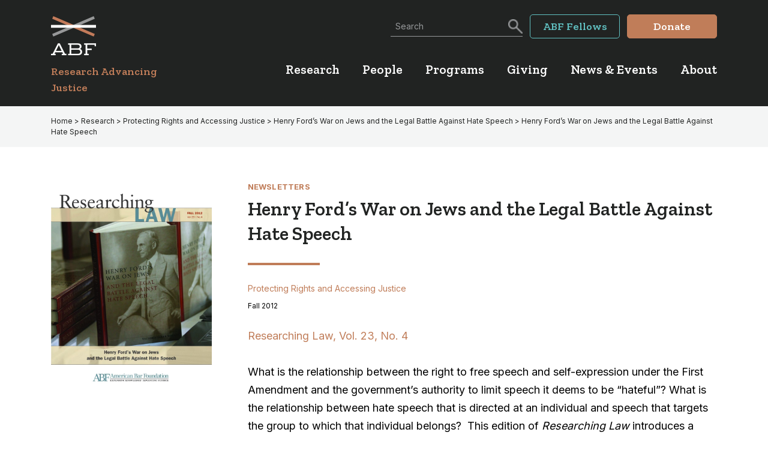

--- FILE ---
content_type: text/html; charset=UTF-8
request_url: https://www.americanbarfoundation.org/resources/henry-fords-war-on-jews-and-the-legal-battle-against-hate-speech/
body_size: 22614
content:
<!DOCTYPE html>
<html lang="en-US">
<head > <script>
//----------------------------------------------------------
//------ JAVASCRIPT HOOK FUNCTIONS FOR GRAVITY FORMS -------
//----------------------------------------------------------

if ( ! gform ) {
	document.addEventListener( 'gform_main_scripts_loaded', function() { gform.scriptsLoaded = true; } );
	document.addEventListener( 'gform/theme/scripts_loaded', function() { gform.themeScriptsLoaded = true; } );
	window.addEventListener( 'DOMContentLoaded', function() { gform.domLoaded = true; } );

	var gform = {
		domLoaded: false,
		scriptsLoaded: false,
		themeScriptsLoaded: false,
		isFormEditor: () => typeof InitializeEditor === 'function',

		/**
		 * @deprecated 2.9 the use of initializeOnLoaded in the form editor context is deprecated.
		 * @remove-in 4.0 this function will not check for gform.isFormEditor().
		 */
		callIfLoaded: function ( fn ) {
			if ( gform.domLoaded && gform.scriptsLoaded && ( gform.themeScriptsLoaded || gform.isFormEditor() ) ) {
				if ( gform.isFormEditor() ) {
					console.warn( 'The use of gform.initializeOnLoaded() is deprecated in the form editor context and will be removed in Gravity Forms 3.1.' );
				}
				fn();
				return true;
			}
			return false;
		},

		/**
		 * Call a function when all scripts are loaded
		 *
		 * @param function fn the callback function to call when all scripts are loaded
		 *
		 * @returns void
		 */
		initializeOnLoaded: function( fn ) {
			if ( ! gform.callIfLoaded( fn ) ) {
				document.addEventListener( 'gform_main_scripts_loaded', () => { gform.scriptsLoaded = true; gform.callIfLoaded( fn ); } );
				document.addEventListener( 'gform/theme/scripts_loaded', () => { gform.themeScriptsLoaded = true; gform.callIfLoaded( fn ); } );
				window.addEventListener( 'DOMContentLoaded', () => { gform.domLoaded = true; gform.callIfLoaded( fn ); } );
			}
		},

		hooks: { action: {}, filter: {} },
		addAction: function( action, callable, priority, tag ) {
			gform.addHook( 'action', action, callable, priority, tag );
		},
		addFilter: function( action, callable, priority, tag ) {
			gform.addHook( 'filter', action, callable, priority, tag );
		},
		doAction: function( action ) {
			gform.doHook( 'action', action, arguments );
		},
		applyFilters: function( action ) {
			return gform.doHook( 'filter', action, arguments );
		},
		removeAction: function( action, tag ) {
			gform.removeHook( 'action', action, tag );
		},
		removeFilter: function( action, priority, tag ) {
			gform.removeHook( 'filter', action, priority, tag );
		},
		addHook: function( hookType, action, callable, priority, tag ) {
			if ( undefined == gform.hooks[hookType][action] ) {
				gform.hooks[hookType][action] = [];
			}
			var hooks = gform.hooks[hookType][action];
			if ( undefined == tag ) {
				tag = action + '_' + hooks.length;
			}
			if( priority == undefined ){
				priority = 10;
			}

			gform.hooks[hookType][action].push( { tag:tag, callable:callable, priority:priority } );
		},
		doHook: function( hookType, action, args ) {

			// splice args from object into array and remove first index which is the hook name
			args = Array.prototype.slice.call(args, 1);

			if ( undefined != gform.hooks[hookType][action] ) {
				var hooks = gform.hooks[hookType][action], hook;
				//sort by priority
				hooks.sort(function(a,b){return a["priority"]-b["priority"]});

				hooks.forEach( function( hookItem ) {
					hook = hookItem.callable;

					if(typeof hook != 'function')
						hook = window[hook];
					if ( 'action' == hookType ) {
						hook.apply(null, args);
					} else {
						args[0] = hook.apply(null, args);
					}
				} );
			}
			if ( 'filter'==hookType ) {
				return args[0];
			}
		},
		removeHook: function( hookType, action, priority, tag ) {
			if ( undefined != gform.hooks[hookType][action] ) {
				var hooks = gform.hooks[hookType][action];
				hooks = hooks.filter( function(hook, index, arr) {
					var removeHook = (undefined==tag||tag==hook.tag) && (undefined==priority||priority==hook.priority);
					return !removeHook;
				} );
				gform.hooks[hookType][action] = hooks;
			}
		}
	};
}
</script>
<meta charset="UTF-8" /><script>if(navigator.userAgent.match(/MSIE|Internet Explorer/i)||navigator.userAgent.match(/Trident\/7\..*?rv:11/i)){var href=document.location.href;if(!href.match(/[?&]nowprocket/)){if(href.indexOf("?")==-1){if(href.indexOf("#")==-1){document.location.href=href+"?nowprocket=1"}else{document.location.href=href.replace("#","?nowprocket=1#")}}else{if(href.indexOf("#")==-1){document.location.href=href+"&nowprocket=1"}else{document.location.href=href.replace("#","&nowprocket=1#")}}}}</script><script>(()=>{class RocketLazyLoadScripts{constructor(){this.v="1.2.6",this.triggerEvents=["keydown","mousedown","mousemove","touchmove","touchstart","touchend","wheel"],this.userEventHandler=this.t.bind(this),this.touchStartHandler=this.i.bind(this),this.touchMoveHandler=this.o.bind(this),this.touchEndHandler=this.h.bind(this),this.clickHandler=this.u.bind(this),this.interceptedClicks=[],this.interceptedClickListeners=[],this.l(this),window.addEventListener("pageshow",(t=>{this.persisted=t.persisted,this.everythingLoaded&&this.m()})),this.CSPIssue=sessionStorage.getItem("rocketCSPIssue"),document.addEventListener("securitypolicyviolation",(t=>{this.CSPIssue||"script-src-elem"!==t.violatedDirective||"data"!==t.blockedURI||(this.CSPIssue=!0,sessionStorage.setItem("rocketCSPIssue",!0))})),document.addEventListener("DOMContentLoaded",(()=>{this.k()})),this.delayedScripts={normal:[],async:[],defer:[]},this.trash=[],this.allJQueries=[]}p(t){document.hidden?t.t():(this.triggerEvents.forEach((e=>window.addEventListener(e,t.userEventHandler,{passive:!0}))),window.addEventListener("touchstart",t.touchStartHandler,{passive:!0}),window.addEventListener("mousedown",t.touchStartHandler),document.addEventListener("visibilitychange",t.userEventHandler))}_(){this.triggerEvents.forEach((t=>window.removeEventListener(t,this.userEventHandler,{passive:!0}))),document.removeEventListener("visibilitychange",this.userEventHandler)}i(t){"HTML"!==t.target.tagName&&(window.addEventListener("touchend",this.touchEndHandler),window.addEventListener("mouseup",this.touchEndHandler),window.addEventListener("touchmove",this.touchMoveHandler,{passive:!0}),window.addEventListener("mousemove",this.touchMoveHandler),t.target.addEventListener("click",this.clickHandler),this.L(t.target,!0),this.S(t.target,"onclick","rocket-onclick"),this.C())}o(t){window.removeEventListener("touchend",this.touchEndHandler),window.removeEventListener("mouseup",this.touchEndHandler),window.removeEventListener("touchmove",this.touchMoveHandler,{passive:!0}),window.removeEventListener("mousemove",this.touchMoveHandler),t.target.removeEventListener("click",this.clickHandler),this.L(t.target,!1),this.S(t.target,"rocket-onclick","onclick"),this.M()}h(){window.removeEventListener("touchend",this.touchEndHandler),window.removeEventListener("mouseup",this.touchEndHandler),window.removeEventListener("touchmove",this.touchMoveHandler,{passive:!0}),window.removeEventListener("mousemove",this.touchMoveHandler)}u(t){t.target.removeEventListener("click",this.clickHandler),this.L(t.target,!1),this.S(t.target,"rocket-onclick","onclick"),this.interceptedClicks.push(t),t.preventDefault(),t.stopPropagation(),t.stopImmediatePropagation(),this.M()}O(){window.removeEventListener("touchstart",this.touchStartHandler,{passive:!0}),window.removeEventListener("mousedown",this.touchStartHandler),this.interceptedClicks.forEach((t=>{t.target.dispatchEvent(new MouseEvent("click",{view:t.view,bubbles:!0,cancelable:!0}))}))}l(t){EventTarget.prototype.addEventListenerWPRocketBase=EventTarget.prototype.addEventListener,EventTarget.prototype.addEventListener=function(e,i,o){"click"!==e||t.windowLoaded||i===t.clickHandler||t.interceptedClickListeners.push({target:this,func:i,options:o}),(this||window).addEventListenerWPRocketBase(e,i,o)}}L(t,e){this.interceptedClickListeners.forEach((i=>{i.target===t&&(e?t.removeEventListener("click",i.func,i.options):t.addEventListener("click",i.func,i.options))})),t.parentNode!==document.documentElement&&this.L(t.parentNode,e)}D(){return new Promise((t=>{this.P?this.M=t:t()}))}C(){this.P=!0}M(){this.P=!1}S(t,e,i){t.hasAttribute&&t.hasAttribute(e)&&(event.target.setAttribute(i,event.target.getAttribute(e)),event.target.removeAttribute(e))}t(){this._(this),"loading"===document.readyState?document.addEventListener("DOMContentLoaded",this.R.bind(this)):this.R()}k(){let t=[];document.querySelectorAll("script[type=rocketlazyloadscript][data-rocket-src]").forEach((e=>{let i=e.getAttribute("data-rocket-src");if(i&&!i.startsWith("data:")){0===i.indexOf("//")&&(i=location.protocol+i);try{const o=new URL(i).origin;o!==location.origin&&t.push({src:o,crossOrigin:e.crossOrigin||"module"===e.getAttribute("data-rocket-type")})}catch(t){}}})),t=[...new Map(t.map((t=>[JSON.stringify(t),t]))).values()],this.T(t,"preconnect")}async R(){this.lastBreath=Date.now(),this.j(this),this.F(this),this.I(),this.W(),this.q(),await this.A(this.delayedScripts.normal),await this.A(this.delayedScripts.defer),await this.A(this.delayedScripts.async);try{await this.U(),await this.H(this),await this.J()}catch(t){console.error(t)}window.dispatchEvent(new Event("rocket-allScriptsLoaded")),this.everythingLoaded=!0,this.D().then((()=>{this.O()})),this.N()}W(){document.querySelectorAll("script[type=rocketlazyloadscript]").forEach((t=>{t.hasAttribute("data-rocket-src")?t.hasAttribute("async")&&!1!==t.async?this.delayedScripts.async.push(t):t.hasAttribute("defer")&&!1!==t.defer||"module"===t.getAttribute("data-rocket-type")?this.delayedScripts.defer.push(t):this.delayedScripts.normal.push(t):this.delayedScripts.normal.push(t)}))}async B(t){if(await this.G(),!0!==t.noModule||!("noModule"in HTMLScriptElement.prototype))return new Promise((e=>{let i;function o(){(i||t).setAttribute("data-rocket-status","executed"),e()}try{if(navigator.userAgent.indexOf("Firefox/")>0||""===navigator.vendor||this.CSPIssue)i=document.createElement("script"),[...t.attributes].forEach((t=>{let e=t.nodeName;"type"!==e&&("data-rocket-type"===e&&(e="type"),"data-rocket-src"===e&&(e="src"),i.setAttribute(e,t.nodeValue))})),t.text&&(i.text=t.text),i.hasAttribute("src")?(i.addEventListener("load",o),i.addEventListener("error",(function(){i.setAttribute("data-rocket-status","failed-network"),e()})),setTimeout((()=>{i.isConnected||e()}),1)):(i.text=t.text,o()),t.parentNode.replaceChild(i,t);else{const i=t.getAttribute("data-rocket-type"),s=t.getAttribute("data-rocket-src");i?(t.type=i,t.removeAttribute("data-rocket-type")):t.removeAttribute("type"),t.addEventListener("load",o),t.addEventListener("error",(i=>{this.CSPIssue&&i.target.src.startsWith("data:")?(console.log("WPRocket: data-uri blocked by CSP -> fallback"),t.removeAttribute("src"),this.B(t).then(e)):(t.setAttribute("data-rocket-status","failed-network"),e())})),s?(t.removeAttribute("data-rocket-src"),t.src=s):t.src="data:text/javascript;base64,"+window.btoa(unescape(encodeURIComponent(t.text)))}}catch(i){t.setAttribute("data-rocket-status","failed-transform"),e()}}));t.setAttribute("data-rocket-status","skipped")}async A(t){const e=t.shift();return e&&e.isConnected?(await this.B(e),this.A(t)):Promise.resolve()}q(){this.T([...this.delayedScripts.normal,...this.delayedScripts.defer,...this.delayedScripts.async],"preload")}T(t,e){var i=document.createDocumentFragment();t.forEach((t=>{const o=t.getAttribute&&t.getAttribute("data-rocket-src")||t.src;if(o&&!o.startsWith("data:")){const s=document.createElement("link");s.href=o,s.rel=e,"preconnect"!==e&&(s.as="script"),t.getAttribute&&"module"===t.getAttribute("data-rocket-type")&&(s.crossOrigin=!0),t.crossOrigin&&(s.crossOrigin=t.crossOrigin),t.integrity&&(s.integrity=t.integrity),i.appendChild(s),this.trash.push(s)}})),document.head.appendChild(i)}j(t){let e={};function i(i,o){return e[o].eventsToRewrite.indexOf(i)>=0&&!t.everythingLoaded?"rocket-"+i:i}function o(t,o){!function(t){e[t]||(e[t]={originalFunctions:{add:t.addEventListener,remove:t.removeEventListener},eventsToRewrite:[]},t.addEventListener=function(){arguments[0]=i(arguments[0],t),e[t].originalFunctions.add.apply(t,arguments)},t.removeEventListener=function(){arguments[0]=i(arguments[0],t),e[t].originalFunctions.remove.apply(t,arguments)})}(t),e[t].eventsToRewrite.push(o)}function s(e,i){let o=e[i];e[i]=null,Object.defineProperty(e,i,{get:()=>o||function(){},set(s){t.everythingLoaded?o=s:e["rocket"+i]=o=s}})}o(document,"DOMContentLoaded"),o(window,"DOMContentLoaded"),o(window,"load"),o(window,"pageshow"),o(document,"readystatechange"),s(document,"onreadystatechange"),s(window,"onload"),s(window,"onpageshow");try{Object.defineProperty(document,"readyState",{get:()=>t.rocketReadyState,set(e){t.rocketReadyState=e},configurable:!0}),document.readyState="loading"}catch(t){console.log("WPRocket DJE readyState conflict, bypassing")}}F(t){let e;function i(e){return t.everythingLoaded?e:e.split(" ").map((t=>"load"===t||0===t.indexOf("load.")?"rocket-jquery-load":t)).join(" ")}function o(o){function s(t){const e=o.fn[t];o.fn[t]=o.fn.init.prototype[t]=function(){return this[0]===window&&("string"==typeof arguments[0]||arguments[0]instanceof String?arguments[0]=i(arguments[0]):"object"==typeof arguments[0]&&Object.keys(arguments[0]).forEach((t=>{const e=arguments[0][t];delete arguments[0][t],arguments[0][i(t)]=e}))),e.apply(this,arguments),this}}o&&o.fn&&!t.allJQueries.includes(o)&&(o.fn.ready=o.fn.init.prototype.ready=function(e){return t.domReadyFired?e.bind(document)(o):document.addEventListener("rocket-DOMContentLoaded",(()=>e.bind(document)(o))),o([])},s("on"),s("one"),t.allJQueries.push(o)),e=o}o(window.jQuery),Object.defineProperty(window,"jQuery",{get:()=>e,set(t){o(t)}})}async H(t){const e=document.querySelector("script[data-webpack]");e&&(await async function(){return new Promise((t=>{e.addEventListener("load",t),e.addEventListener("error",t)}))}(),await t.K(),await t.H(t))}async U(){this.domReadyFired=!0;try{document.readyState="interactive"}catch(t){}await this.G(),document.dispatchEvent(new Event("rocket-readystatechange")),await this.G(),document.rocketonreadystatechange&&document.rocketonreadystatechange(),await this.G(),document.dispatchEvent(new Event("rocket-DOMContentLoaded")),await this.G(),window.dispatchEvent(new Event("rocket-DOMContentLoaded"))}async J(){try{document.readyState="complete"}catch(t){}await this.G(),document.dispatchEvent(new Event("rocket-readystatechange")),await this.G(),document.rocketonreadystatechange&&document.rocketonreadystatechange(),await this.G(),window.dispatchEvent(new Event("rocket-load")),await this.G(),window.rocketonload&&window.rocketonload(),await this.G(),this.allJQueries.forEach((t=>t(window).trigger("rocket-jquery-load"))),await this.G();const t=new Event("rocket-pageshow");t.persisted=this.persisted,window.dispatchEvent(t),await this.G(),window.rocketonpageshow&&window.rocketonpageshow({persisted:this.persisted}),this.windowLoaded=!0}m(){document.onreadystatechange&&document.onreadystatechange(),window.onload&&window.onload(),window.onpageshow&&window.onpageshow({persisted:this.persisted})}I(){const t=new Map;document.write=document.writeln=function(e){const i=document.currentScript;i||console.error("WPRocket unable to document.write this: "+e);const o=document.createRange(),s=i.parentElement;let n=t.get(i);void 0===n&&(n=i.nextSibling,t.set(i,n));const c=document.createDocumentFragment();o.setStart(c,0),c.appendChild(o.createContextualFragment(e)),s.insertBefore(c,n)}}async G(){Date.now()-this.lastBreath>45&&(await this.K(),this.lastBreath=Date.now())}async K(){return document.hidden?new Promise((t=>setTimeout(t))):new Promise((t=>requestAnimationFrame(t)))}N(){this.trash.forEach((t=>t.remove()))}static run(){const t=new RocketLazyLoadScripts;t.p(t)}}RocketLazyLoadScripts.run()})();</script>

<meta name="viewport" content="width=device-width, initial-scale=1" />
		<link rel="apple-touch-icon" sizes="180x180" href="https://www.americanbarfoundation.org/wp-content/themes/abf/images/apple-touch-icon.png">
		<link rel="icon" type="image/png" href="https://www.americanbarfoundation.org/wp-content/themes/abf/images/favicon-32x32.png" sizes="32x32">
		<link rel="icon" type="image/png" href="https://www.americanbarfoundation.org/wp-content/themes/abf/images/favicon-16x16.png" sizes="16x16">
		<link rel="manifest" href="https://www.americanbarfoundation.org/wp-content/themes/abf/images/site.webmanifest">
		<link rel="mask-icon" href="https://www.americanbarfoundation.org/wp-content/themes/abf/images/safari-pinned-tab.svg" color="#00857b">
		<meta name="msapplication-TileColor" content="#ffffff">
		<meta name="theme-color" content="#ffffff">
				<meta http-equiv="X-UA-Compatible" content="IE=edge">
		<title>Researching Law, Vol. 23, No. 4 &#x2d; ABF</title><link rel="preload" data-rocket-preload as="image" href="https://www.americanbarfoundation.org/wp-content/uploads/2023/02/rl_fall_2012-cover-768x994.jpg" fetchpriority="high">
	<style>img:is([sizes="auto" i], [sizes^="auto," i]) { contain-intrinsic-size: 3000px 1500px }</style>
	
<!-- The SEO Framework by Sybre Waaijer -->
<meta name="robots" content="max-snippet:-1,max-image-preview:standard,max-video-preview:-1" />
<link rel="canonical" href="https://www.americanbarfoundation.org/resources/henry-fords-war-on-jews-and-the-legal-battle-against-hate-speech/" />
<meta name="description" content="This edition details the findings in Victoria Saker Woeste’s book, Henry Ford’s War on Jews and the Legal Battle Against Hate Speech (2012)." />
<meta property="og:type" content="article" />
<meta property="og:locale" content="en_US" />
<meta property="og:site_name" content="ABF" />
<meta property="og:title" content="Researching Law, Vol. 23, No. 4 &#x2d; ABF" />
<meta property="og:description" content="This edition details the findings in Victoria Saker Woeste’s book, Henry Ford’s War on Jews and the Legal Battle Against Hate Speech (2012)." />
<meta property="og:url" content="https://www.americanbarfoundation.org/resources/henry-fords-war-on-jews-and-the-legal-battle-against-hate-speech/" />
<meta property="og:image" content="https://www.americanbarfoundation.org/wp-content/uploads/2023/04/cropped-ABF-Favicon.png" />
<meta property="og:image:width" content="512" />
<meta property="og:image:height" content="512" />
<meta property="og:image:alt" content="ABF Favicon" />
<meta property="article:published_time" content="2012-10-28T15:59:40+00:00" />
<meta property="article:modified_time" content="2024-06-05T14:13:54+00:00" />
<meta name="twitter:card" content="summary_large_image" />
<meta name="twitter:title" content="Researching Law, Vol. 23, No. 4 &#x2d; ABF" />
<meta name="twitter:description" content="This edition details the findings in Victoria Saker Woeste’s book, Henry Ford’s War on Jews and the Legal Battle Against Hate Speech (2012)." />
<meta name="twitter:image" content="https://www.americanbarfoundation.org/wp-content/uploads/2023/04/cropped-ABF-Favicon.png" />
<meta name="twitter:image:alt" content="ABF Favicon" />
<script type="application/ld+json">{
    "@context": "https://schema.org",
    "@graph": [
        {
            "@type": "WebSite",
            "@id": "https://www.americanbarfoundation.org/#/schema/WebSite",
            "url": "https://www.americanbarfoundation.org/",
            "name": "ABF",
            "description": "Research Advancing Justice",
            "inLanguage": "en-US",
            "potentialAction": {
                "@type": "SearchAction",
                "target": {
                    "@type": "EntryPoint",
                    "urlTemplate": "https://www.americanbarfoundation.org/search/{search_term_string}/"
                },
                "query-input": "required name=search_term_string"
            },
            "publisher": {
                "@type": "Organization",
                "@id": "https://www.americanbarfoundation.org/#/schema/Organization",
                "name": "ABF",
                "url": "https://www.americanbarfoundation.org/",
                "logo": {
                    "@type": "ImageObject",
                    "url": "https://www.americanbarfoundation.org/wp-content/uploads/2023/04/cropped-ABF-Favicon.png",
                    "contentUrl": "https://www.americanbarfoundation.org/wp-content/uploads/2023/04/cropped-ABF-Favicon.png",
                    "width": 512,
                    "height": 512,
                    "contentSize": "14290"
                }
            }
        },
        {
            "@type": "WebPage",
            "@id": "https://www.americanbarfoundation.org/resources/henry-fords-war-on-jews-and-the-legal-battle-against-hate-speech/",
            "url": "https://www.americanbarfoundation.org/resources/henry-fords-war-on-jews-and-the-legal-battle-against-hate-speech/",
            "name": "Researching Law, Vol. 23, No. 4 &#x2d; ABF",
            "description": "This edition details the findings in Victoria Saker Woeste’s book, Henry Ford’s War on Jews and the Legal Battle Against Hate Speech (2012).",
            "inLanguage": "en-US",
            "isPartOf": {
                "@id": "https://www.americanbarfoundation.org/#/schema/WebSite"
            },
            "breadcrumb": {
                "@type": "BreadcrumbList",
                "@id": "https://www.americanbarfoundation.org/#/schema/BreadcrumbList",
                "itemListElement": [
                    {
                        "@type": "ListItem",
                        "position": 1,
                        "item": "https://www.americanbarfoundation.org/",
                        "name": "ABF"
                    },
                    {
                        "@type": "ListItem",
                        "position": 2,
                        "item": "https://www.americanbarfoundation.org/research-area/protecting-rights-and-accessing-justice/",
                        "name": "Research Areas: Protecting Rights and Accessing Justice"
                    },
                    {
                        "@type": "ListItem",
                        "position": 3,
                        "name": "Researching Law, Vol. 23, No. 4"
                    }
                ]
            },
            "potentialAction": {
                "@type": "ReadAction",
                "target": "https://www.americanbarfoundation.org/resources/henry-fords-war-on-jews-and-the-legal-battle-against-hate-speech/"
            },
            "datePublished": "2012-10-28T15:59:40+00:00",
            "dateModified": "2024-06-05T14:13:54+00:00"
        }
    ]
}</script>
<!-- / The SEO Framework by Sybre Waaijer | 8.31ms meta | 2.03ms boot -->

<link rel="alternate" type="application/rss+xml" title="ABF &raquo; Feed" href="https://www.americanbarfoundation.org/feed/" />
<link rel="alternate" type="application/rss+xml" title="ABF &raquo; Comments Feed" href="https://www.americanbarfoundation.org/comments/feed/" />
<link rel="alternate" type="text/calendar" title="ABF &raquo; iCal Feed" href="https://www.americanbarfoundation.org/events/?ical=1" />
		<!-- This site uses the Google Analytics by MonsterInsights plugin v9.6.1 - Using Analytics tracking - https://www.monsterinsights.com/ -->
							<script type="rocketlazyloadscript" data-rocket-src="//www.googletagmanager.com/gtag/js?id=G-SF1MEJR4QB"  data-cfasync="false" data-wpfc-render="false" async></script>
			<script type="rocketlazyloadscript" data-cfasync="false" data-wpfc-render="false">
				var mi_version = '9.6.1';
				var mi_track_user = true;
				var mi_no_track_reason = '';
								var MonsterInsightsDefaultLocations = {"page_location":"https:\/\/www.americanbarfoundation.org\/resources\/henry-fords-war-on-jews-and-the-legal-battle-against-hate-speech\/"};
								if ( typeof MonsterInsightsPrivacyGuardFilter === 'function' ) {
					var MonsterInsightsLocations = (typeof MonsterInsightsExcludeQuery === 'object') ? MonsterInsightsPrivacyGuardFilter( MonsterInsightsExcludeQuery ) : MonsterInsightsPrivacyGuardFilter( MonsterInsightsDefaultLocations );
				} else {
					var MonsterInsightsLocations = (typeof MonsterInsightsExcludeQuery === 'object') ? MonsterInsightsExcludeQuery : MonsterInsightsDefaultLocations;
				}

								var disableStrs = [
										'ga-disable-G-SF1MEJR4QB',
									];

				/* Function to detect opted out users */
				function __gtagTrackerIsOptedOut() {
					for (var index = 0; index < disableStrs.length; index++) {
						if (document.cookie.indexOf(disableStrs[index] + '=true') > -1) {
							return true;
						}
					}

					return false;
				}

				/* Disable tracking if the opt-out cookie exists. */
				if (__gtagTrackerIsOptedOut()) {
					for (var index = 0; index < disableStrs.length; index++) {
						window[disableStrs[index]] = true;
					}
				}

				/* Opt-out function */
				function __gtagTrackerOptout() {
					for (var index = 0; index < disableStrs.length; index++) {
						document.cookie = disableStrs[index] + '=true; expires=Thu, 31 Dec 2099 23:59:59 UTC; path=/';
						window[disableStrs[index]] = true;
					}
				}

				if ('undefined' === typeof gaOptout) {
					function gaOptout() {
						__gtagTrackerOptout();
					}
				}
								window.dataLayer = window.dataLayer || [];

				window.MonsterInsightsDualTracker = {
					helpers: {},
					trackers: {},
				};
				if (mi_track_user) {
					function __gtagDataLayer() {
						dataLayer.push(arguments);
					}

					function __gtagTracker(type, name, parameters) {
						if (!parameters) {
							parameters = {};
						}

						if (parameters.send_to) {
							__gtagDataLayer.apply(null, arguments);
							return;
						}

						if (type === 'event') {
														parameters.send_to = monsterinsights_frontend.v4_id;
							var hookName = name;
							if (typeof parameters['event_category'] !== 'undefined') {
								hookName = parameters['event_category'] + ':' + name;
							}

							if (typeof MonsterInsightsDualTracker.trackers[hookName] !== 'undefined') {
								MonsterInsightsDualTracker.trackers[hookName](parameters);
							} else {
								__gtagDataLayer('event', name, parameters);
							}
							
						} else {
							__gtagDataLayer.apply(null, arguments);
						}
					}

					__gtagTracker('js', new Date());
					__gtagTracker('set', {
						'developer_id.dZGIzZG': true,
											});
					if ( MonsterInsightsLocations.page_location ) {
						__gtagTracker('set', MonsterInsightsLocations);
					}
										__gtagTracker('config', 'G-SF1MEJR4QB', {"forceSSL":"true","link_attribution":"true"} );
															window.gtag = __gtagTracker;										(function () {
						/* https://developers.google.com/analytics/devguides/collection/analyticsjs/ */
						/* ga and __gaTracker compatibility shim. */
						var noopfn = function () {
							return null;
						};
						var newtracker = function () {
							return new Tracker();
						};
						var Tracker = function () {
							return null;
						};
						var p = Tracker.prototype;
						p.get = noopfn;
						p.set = noopfn;
						p.send = function () {
							var args = Array.prototype.slice.call(arguments);
							args.unshift('send');
							__gaTracker.apply(null, args);
						};
						var __gaTracker = function () {
							var len = arguments.length;
							if (len === 0) {
								return;
							}
							var f = arguments[len - 1];
							if (typeof f !== 'object' || f === null || typeof f.hitCallback !== 'function') {
								if ('send' === arguments[0]) {
									var hitConverted, hitObject = false, action;
									if ('event' === arguments[1]) {
										if ('undefined' !== typeof arguments[3]) {
											hitObject = {
												'eventAction': arguments[3],
												'eventCategory': arguments[2],
												'eventLabel': arguments[4],
												'value': arguments[5] ? arguments[5] : 1,
											}
										}
									}
									if ('pageview' === arguments[1]) {
										if ('undefined' !== typeof arguments[2]) {
											hitObject = {
												'eventAction': 'page_view',
												'page_path': arguments[2],
											}
										}
									}
									if (typeof arguments[2] === 'object') {
										hitObject = arguments[2];
									}
									if (typeof arguments[5] === 'object') {
										Object.assign(hitObject, arguments[5]);
									}
									if ('undefined' !== typeof arguments[1].hitType) {
										hitObject = arguments[1];
										if ('pageview' === hitObject.hitType) {
											hitObject.eventAction = 'page_view';
										}
									}
									if (hitObject) {
										action = 'timing' === arguments[1].hitType ? 'timing_complete' : hitObject.eventAction;
										hitConverted = mapArgs(hitObject);
										__gtagTracker('event', action, hitConverted);
									}
								}
								return;
							}

							function mapArgs(args) {
								var arg, hit = {};
								var gaMap = {
									'eventCategory': 'event_category',
									'eventAction': 'event_action',
									'eventLabel': 'event_label',
									'eventValue': 'event_value',
									'nonInteraction': 'non_interaction',
									'timingCategory': 'event_category',
									'timingVar': 'name',
									'timingValue': 'value',
									'timingLabel': 'event_label',
									'page': 'page_path',
									'location': 'page_location',
									'title': 'page_title',
									'referrer' : 'page_referrer',
								};
								for (arg in args) {
																		if (!(!args.hasOwnProperty(arg) || !gaMap.hasOwnProperty(arg))) {
										hit[gaMap[arg]] = args[arg];
									} else {
										hit[arg] = args[arg];
									}
								}
								return hit;
							}

							try {
								f.hitCallback();
							} catch (ex) {
							}
						};
						__gaTracker.create = newtracker;
						__gaTracker.getByName = newtracker;
						__gaTracker.getAll = function () {
							return [];
						};
						__gaTracker.remove = noopfn;
						__gaTracker.loaded = true;
						window['__gaTracker'] = __gaTracker;
					})();
									} else {
										console.log("");
					(function () {
						function __gtagTracker() {
							return null;
						}

						window['__gtagTracker'] = __gtagTracker;
						window['gtag'] = __gtagTracker;
					})();
									}
			</script>
				<!-- / Google Analytics by MonsterInsights -->
		<style id='wp-emoji-styles-inline-css'>

	img.wp-smiley, img.emoji {
		display: inline !important;
		border: none !important;
		box-shadow: none !important;
		height: 1em !important;
		width: 1em !important;
		margin: 0 0.07em !important;
		vertical-align: -0.1em !important;
		background: none !important;
		padding: 0 !important;
	}
</style>
<link rel='stylesheet' id='wp-block-library-css' href='https://www.americanbarfoundation.org/wp-includes/css/dist/block-library/style.css?ver=6.8.3' media='all' />
<style id='classic-theme-styles-inline-css'>
/**
 * These rules are needed for backwards compatibility.
 * They should match the button element rules in the base theme.json file.
 */
.wp-block-button__link {
	color: #ffffff;
	background-color: #32373c;
	border-radius: 9999px; /* 100% causes an oval, but any explicit but really high value retains the pill shape. */

	/* This needs a low specificity so it won't override the rules from the button element if defined in theme.json. */
	box-shadow: none;
	text-decoration: none;

	/* The extra 2px are added to size solids the same as the outline versions.*/
	padding: calc(0.667em + 2px) calc(1.333em + 2px);

	font-size: 1.125em;
}

.wp-block-file__button {
	background: #32373c;
	color: #ffffff;
	text-decoration: none;
}

</style>
<style id='safe-svg-svg-icon-style-inline-css'>
.safe-svg-cover{text-align:center}.safe-svg-cover .safe-svg-inside{display:inline-block;max-width:100%}.safe-svg-cover svg{height:100%;max-height:100%;max-width:100%;width:100%}

</style>
<style id='pdfemb-pdf-embedder-viewer-style-inline-css'>
.wp-block-pdfemb-pdf-embedder-viewer{max-width:none}

</style>
<style id='global-styles-inline-css'>
:root{--wp--preset--aspect-ratio--square: 1;--wp--preset--aspect-ratio--4-3: 4/3;--wp--preset--aspect-ratio--3-4: 3/4;--wp--preset--aspect-ratio--3-2: 3/2;--wp--preset--aspect-ratio--2-3: 2/3;--wp--preset--aspect-ratio--16-9: 16/9;--wp--preset--aspect-ratio--9-16: 9/16;--wp--preset--color--black: #000000;--wp--preset--color--cyan-bluish-gray: #abb8c3;--wp--preset--color--white: #ffffff;--wp--preset--color--pale-pink: #f78da7;--wp--preset--color--vivid-red: #cf2e2e;--wp--preset--color--luminous-vivid-orange: #ff6900;--wp--preset--color--luminous-vivid-amber: #fcb900;--wp--preset--color--light-green-cyan: #7bdcb5;--wp--preset--color--vivid-green-cyan: #00d084;--wp--preset--color--pale-cyan-blue: #8ed1fc;--wp--preset--color--vivid-cyan-blue: #0693e3;--wp--preset--color--vivid-purple: #9b51e0;--wp--preset--color--main: #545aa7;--wp--preset--color--secondary: #a55459;--wp--preset--gradient--vivid-cyan-blue-to-vivid-purple: linear-gradient(135deg,rgba(6,147,227,1) 0%,rgb(155,81,224) 100%);--wp--preset--gradient--light-green-cyan-to-vivid-green-cyan: linear-gradient(135deg,rgb(122,220,180) 0%,rgb(0,208,130) 100%);--wp--preset--gradient--luminous-vivid-amber-to-luminous-vivid-orange: linear-gradient(135deg,rgba(252,185,0,1) 0%,rgba(255,105,0,1) 100%);--wp--preset--gradient--luminous-vivid-orange-to-vivid-red: linear-gradient(135deg,rgba(255,105,0,1) 0%,rgb(207,46,46) 100%);--wp--preset--gradient--very-light-gray-to-cyan-bluish-gray: linear-gradient(135deg,rgb(238,238,238) 0%,rgb(169,184,195) 100%);--wp--preset--gradient--cool-to-warm-spectrum: linear-gradient(135deg,rgb(74,234,220) 0%,rgb(151,120,209) 20%,rgb(207,42,186) 40%,rgb(238,44,130) 60%,rgb(251,105,98) 80%,rgb(254,248,76) 100%);--wp--preset--gradient--blush-light-purple: linear-gradient(135deg,rgb(255,206,236) 0%,rgb(152,150,240) 100%);--wp--preset--gradient--blush-bordeaux: linear-gradient(135deg,rgb(254,205,165) 0%,rgb(254,45,45) 50%,rgb(107,0,62) 100%);--wp--preset--gradient--luminous-dusk: linear-gradient(135deg,rgb(255,203,112) 0%,rgb(199,81,192) 50%,rgb(65,88,208) 100%);--wp--preset--gradient--pale-ocean: linear-gradient(135deg,rgb(255,245,203) 0%,rgb(182,227,212) 50%,rgb(51,167,181) 100%);--wp--preset--gradient--electric-grass: linear-gradient(135deg,rgb(202,248,128) 0%,rgb(113,206,126) 100%);--wp--preset--gradient--midnight: linear-gradient(135deg,rgb(2,3,129) 0%,rgb(40,116,252) 100%);--wp--preset--font-size--small: 13px;--wp--preset--font-size--medium: 20px;--wp--preset--font-size--large: 36px;--wp--preset--font-size--x-large: 42px;--wp--preset--spacing--20: 0.44rem;--wp--preset--spacing--30: 0.67rem;--wp--preset--spacing--40: 1rem;--wp--preset--spacing--50: 1.5rem;--wp--preset--spacing--60: 2.25rem;--wp--preset--spacing--70: 3.38rem;--wp--preset--spacing--80: 5.06rem;--wp--preset--shadow--natural: 6px 6px 9px rgba(0, 0, 0, 0.2);--wp--preset--shadow--deep: 12px 12px 50px rgba(0, 0, 0, 0.4);--wp--preset--shadow--sharp: 6px 6px 0px rgba(0, 0, 0, 0.2);--wp--preset--shadow--outlined: 6px 6px 0px -3px rgba(255, 255, 255, 1), 6px 6px rgba(0, 0, 0, 1);--wp--preset--shadow--crisp: 6px 6px 0px rgba(0, 0, 0, 1);}:where(.is-layout-flex){gap: 0.5em;}:where(.is-layout-grid){gap: 0.5em;}body .is-layout-flex{display: flex;}.is-layout-flex{flex-wrap: wrap;align-items: center;}.is-layout-flex > :is(*, div){margin: 0;}body .is-layout-grid{display: grid;}.is-layout-grid > :is(*, div){margin: 0;}:where(.wp-block-columns.is-layout-flex){gap: 2em;}:where(.wp-block-columns.is-layout-grid){gap: 2em;}:where(.wp-block-post-template.is-layout-flex){gap: 1.25em;}:where(.wp-block-post-template.is-layout-grid){gap: 1.25em;}.has-black-color{color: var(--wp--preset--color--black) !important;}.has-cyan-bluish-gray-color{color: var(--wp--preset--color--cyan-bluish-gray) !important;}.has-white-color{color: var(--wp--preset--color--white) !important;}.has-pale-pink-color{color: var(--wp--preset--color--pale-pink) !important;}.has-vivid-red-color{color: var(--wp--preset--color--vivid-red) !important;}.has-luminous-vivid-orange-color{color: var(--wp--preset--color--luminous-vivid-orange) !important;}.has-luminous-vivid-amber-color{color: var(--wp--preset--color--luminous-vivid-amber) !important;}.has-light-green-cyan-color{color: var(--wp--preset--color--light-green-cyan) !important;}.has-vivid-green-cyan-color{color: var(--wp--preset--color--vivid-green-cyan) !important;}.has-pale-cyan-blue-color{color: var(--wp--preset--color--pale-cyan-blue) !important;}.has-vivid-cyan-blue-color{color: var(--wp--preset--color--vivid-cyan-blue) !important;}.has-vivid-purple-color{color: var(--wp--preset--color--vivid-purple) !important;}.has-black-background-color{background-color: var(--wp--preset--color--black) !important;}.has-cyan-bluish-gray-background-color{background-color: var(--wp--preset--color--cyan-bluish-gray) !important;}.has-white-background-color{background-color: var(--wp--preset--color--white) !important;}.has-pale-pink-background-color{background-color: var(--wp--preset--color--pale-pink) !important;}.has-vivid-red-background-color{background-color: var(--wp--preset--color--vivid-red) !important;}.has-luminous-vivid-orange-background-color{background-color: var(--wp--preset--color--luminous-vivid-orange) !important;}.has-luminous-vivid-amber-background-color{background-color: var(--wp--preset--color--luminous-vivid-amber) !important;}.has-light-green-cyan-background-color{background-color: var(--wp--preset--color--light-green-cyan) !important;}.has-vivid-green-cyan-background-color{background-color: var(--wp--preset--color--vivid-green-cyan) !important;}.has-pale-cyan-blue-background-color{background-color: var(--wp--preset--color--pale-cyan-blue) !important;}.has-vivid-cyan-blue-background-color{background-color: var(--wp--preset--color--vivid-cyan-blue) !important;}.has-vivid-purple-background-color{background-color: var(--wp--preset--color--vivid-purple) !important;}.has-black-border-color{border-color: var(--wp--preset--color--black) !important;}.has-cyan-bluish-gray-border-color{border-color: var(--wp--preset--color--cyan-bluish-gray) !important;}.has-white-border-color{border-color: var(--wp--preset--color--white) !important;}.has-pale-pink-border-color{border-color: var(--wp--preset--color--pale-pink) !important;}.has-vivid-red-border-color{border-color: var(--wp--preset--color--vivid-red) !important;}.has-luminous-vivid-orange-border-color{border-color: var(--wp--preset--color--luminous-vivid-orange) !important;}.has-luminous-vivid-amber-border-color{border-color: var(--wp--preset--color--luminous-vivid-amber) !important;}.has-light-green-cyan-border-color{border-color: var(--wp--preset--color--light-green-cyan) !important;}.has-vivid-green-cyan-border-color{border-color: var(--wp--preset--color--vivid-green-cyan) !important;}.has-pale-cyan-blue-border-color{border-color: var(--wp--preset--color--pale-cyan-blue) !important;}.has-vivid-cyan-blue-border-color{border-color: var(--wp--preset--color--vivid-cyan-blue) !important;}.has-vivid-purple-border-color{border-color: var(--wp--preset--color--vivid-purple) !important;}.has-vivid-cyan-blue-to-vivid-purple-gradient-background{background: var(--wp--preset--gradient--vivid-cyan-blue-to-vivid-purple) !important;}.has-light-green-cyan-to-vivid-green-cyan-gradient-background{background: var(--wp--preset--gradient--light-green-cyan-to-vivid-green-cyan) !important;}.has-luminous-vivid-amber-to-luminous-vivid-orange-gradient-background{background: var(--wp--preset--gradient--luminous-vivid-amber-to-luminous-vivid-orange) !important;}.has-luminous-vivid-orange-to-vivid-red-gradient-background{background: var(--wp--preset--gradient--luminous-vivid-orange-to-vivid-red) !important;}.has-very-light-gray-to-cyan-bluish-gray-gradient-background{background: var(--wp--preset--gradient--very-light-gray-to-cyan-bluish-gray) !important;}.has-cool-to-warm-spectrum-gradient-background{background: var(--wp--preset--gradient--cool-to-warm-spectrum) !important;}.has-blush-light-purple-gradient-background{background: var(--wp--preset--gradient--blush-light-purple) !important;}.has-blush-bordeaux-gradient-background{background: var(--wp--preset--gradient--blush-bordeaux) !important;}.has-luminous-dusk-gradient-background{background: var(--wp--preset--gradient--luminous-dusk) !important;}.has-pale-ocean-gradient-background{background: var(--wp--preset--gradient--pale-ocean) !important;}.has-electric-grass-gradient-background{background: var(--wp--preset--gradient--electric-grass) !important;}.has-midnight-gradient-background{background: var(--wp--preset--gradient--midnight) !important;}.has-small-font-size{font-size: var(--wp--preset--font-size--small) !important;}.has-medium-font-size{font-size: var(--wp--preset--font-size--medium) !important;}.has-large-font-size{font-size: var(--wp--preset--font-size--large) !important;}.has-x-large-font-size{font-size: var(--wp--preset--font-size--x-large) !important;}
:where(.wp-block-post-template.is-layout-flex){gap: 1.25em;}:where(.wp-block-post-template.is-layout-grid){gap: 1.25em;}
:where(.wp-block-columns.is-layout-flex){gap: 2em;}:where(.wp-block-columns.is-layout-grid){gap: 2em;}
:root :where(.wp-block-pullquote){font-size: 1.5em;line-height: 1.6;}
</style>
<link rel='stylesheet' id='embedpress-style-css' href='https://www.americanbarfoundation.org/wp-content/plugins/embedpress/assets/css/embedpress.css?ver=4.2.8' media='all' />
<link rel='stylesheet' id='jp-site-styles-css' href='https://www.americanbarfoundation.org/wp-content/themes/abf/style.css?ver=1680826705' media='all' />
<link rel='stylesheet' id='searchwp-forms-css' href='https://www.americanbarfoundation.org/wp-content/plugins/searchwp/assets/css/frontend/search-forms.css?ver=4.5.0' media='all' />
<link rel='stylesheet' id='dashicons-css' href='https://www.americanbarfoundation.org/wp-includes/css/dashicons.css?ver=6.8.3' media='all' />
<script type="rocketlazyloadscript" data-minify="1" data-rocket-src="https://www.americanbarfoundation.org/wp-content/cache/min/1/wp-content/plugins/google-analytics-for-wordpress/assets/js/frontend-gtag.js?ver=1740002584" id="monsterinsights-frontend-script-js" async data-wp-strategy="async"></script>
<script data-cfasync="false" data-wpfc-render="false" id='monsterinsights-frontend-script-js-extra'>var monsterinsights_frontend = {"js_events_tracking":"true","download_extensions":"doc,pdf,ppt,zip,xls,docx,pptx,xlsx","inbound_paths":"[{\"path\":\"\\\/go\\\/\",\"label\":\"affiliate\"},{\"path\":\"\\\/recommend\\\/\",\"label\":\"affiliate\"}]","home_url":"https:\/\/www.americanbarfoundation.org","hash_tracking":"false","v4_id":"G-SF1MEJR4QB"};</script>
<script type="rocketlazyloadscript" data-rocket-src="https://www.americanbarfoundation.org/wp-includes/js/jquery/jquery.js?ver=3.7.1" id="jquery-core-js"></script>
<script type="rocketlazyloadscript" data-minify="1" data-rocket-src="https://www.americanbarfoundation.org/wp-content/cache/min/1/wp-includes/js/jquery/jquery-migrate.js?ver=1740002584" id="jquery-migrate-js" data-rocket-defer defer></script>
<link rel="https://api.w.org/" href="https://www.americanbarfoundation.org/wp-json/" /><link rel="alternate" title="JSON" type="application/json" href="https://www.americanbarfoundation.org/wp-json/wp/v2/resources/5084" /><link rel="EditURI" type="application/rsd+xml" title="RSD" href="https://www.americanbarfoundation.org/xmlrpc.php?rsd" />
<meta name="tec-api-version" content="v1"><meta name="tec-api-origin" content="https://www.americanbarfoundation.org"><link rel="alternate" href="https://www.americanbarfoundation.org/wp-json/tribe/events/v1/" /><link rel="icon" href="https://www.americanbarfoundation.org/wp-content/uploads/2023/04/cropped-ABF-Favicon-32x32.png" sizes="32x32" />
<link rel="icon" href="https://www.americanbarfoundation.org/wp-content/uploads/2023/04/cropped-ABF-Favicon-192x192.png" sizes="192x192" />
<link rel="apple-touch-icon" href="https://www.americanbarfoundation.org/wp-content/uploads/2023/04/cropped-ABF-Favicon-180x180.png" />
<meta name="msapplication-TileImage" content="https://www.americanbarfoundation.org/wp-content/uploads/2023/04/cropped-ABF-Favicon-270x270.png" />
<noscript><style id="rocket-lazyload-nojs-css">.rll-youtube-player, [data-lazy-src]{display:none !important;}</style></noscript><meta name="generator" content="WP Rocket 3.17.3" data-wpr-features="wpr_delay_js wpr_defer_js wpr_minify_js wpr_lazyload_images wpr_lazyload_iframes wpr_oci wpr_image_dimensions wpr_desktop" /></head>
<body class="wp-singular resources-template-default single single-resources postid-5084 wp-theme-genesis wp-child-theme-abf tribe-no-js header-full-width full-width-content genesis-breadcrumbs-visible chrome osx" itemscope itemtype="https://schema.org/WebPage"><div  class="site-container"><ul class="genesis-skip-link"><li><a href="#genesis-nav-primary" class="screen-reader-shortcut"> Skip to primary navigation</a></li><li><a href="#genesis-content" class="screen-reader-shortcut"> Skip to main content</a></li></ul><header  class="site-header " itemscope itemtype="https://schema.org/WPHeader"><div  class="wrap container"><div class="title-area"><p class="site-title" itemprop="headline"><a 
						href="https://www.americanbarfoundation.org/" 
						title="ABF"
					>
						<img width="75" height="65" 
							src="https://www.americanbarfoundation.org/wp-content/uploads/2022/04/ABF_logo.png"
							alt="ABF."
						/>
					</a></p><p class="site-description" itemprop="description">Research Advancing Justice</p></div><nav class="nav-secondary navbar navbar-inverse navbar-static-top" aria-label="Secondary" itemscope itemtype="https://schema.org/SiteNavigationElement"><div class="wrap"><ul id="menu-top-menu" class="menu genesis-nav-menu menu-secondary js-superfish"><li id="menu-item-973" class="menu-item menu-item-type-custom menu-item-object-custom menu-item-973"><a href="https://www.facebook.com/americanbarfoundation/" itemprop="url"><span itemprop="name"><span class="screen-reader-text">Facebook</span><i class="fab fa-facebook-f"></i></span></a></li>
<li id="menu-item-974" class="menu-item menu-item-type-custom menu-item-object-custom menu-item-974"><a href="https://twitter.com/ABFResearch" itemprop="url"><span itemprop="name"><span class="screen-reader-text">Twitter</span><i class="fab fa-twitter"></i></span></a></li>
<li id="menu-item-975" class="menu-item menu-item-type-custom menu-item-object-custom menu-item-975"><a href="https://www.youtube.com/user/ABFCOMM" itemprop="url"><span itemprop="name"><span class="screen-reader-text">YouTube</span><i class="fab fa-youtube"></i></span></a></li>
<li class="menu-item menu-item-search"><form class="search-form" method="get" action="https://www.americanbarfoundation.org/" role="search" itemprop="potentialAction" itemscope itemtype="https://schema.org/SearchAction"><label class="search-form-label screen-reader-text" for="searchform-1">Search</label><input class="search-form-input" type="search" name="s" id="searchform-1" placeholder="Search" itemprop="query-input"><button type="submit" class="search-form-submit" aria-label="Search"><?xml version="1.0" encoding="UTF-8"?>
		<svg id="SVGDoc" width="20" height="20" xmlns="http://www.w3.org/2000/svg" version="1.1" xmlns:xlink="http://www.w3.org/1999/xlink" xmlns:avocode="https://avocode.com/" viewBox="0 0 20 20"><defs></defs><desc>Generated with Avocode.</desc><g><g><title>Vector Smart Object</title><image xlink:href="[data-uri]" width="20" height="20" transform="matrix(1,0,0,1,0,0)" ></image></g></g></svg><span class="screen-reader-text">Search</span></button><meta content="https://www.americanbarfoundation.org/?s={s}" itemprop="target"></form></li><li id="menu-item-976" class="fellows-btn menu-item menu-item-type-post_type menu-item-object-page menu-item-976"><a href="https://www.americanbarfoundation.org/abf-fellows/" itemprop="url"><span itemprop="name">ABF Fellows</span></a></li>
<li id="menu-item-6788" class="donate-btn menu-item menu-item-type-custom menu-item-object-custom menu-item-6788"><a href="https://abfn.thankyou4caring.org/abfn.online/giving" itemprop="url"><span itemprop="name">Donate</span></a></li>
</ul></div></nav><nav class="nav-primary navbar navbar-default navbar-static-top" aria-label="Main" itemscope itemtype="https://schema.org/SiteNavigationElement" id="genesis-nav-primary"><div class="wrap">
			<div class="container">
			<button 
				id="genesis-nav-primary-button" 
				class="mobile-menu-toggle" 
				aria-expanded="false"
				aria-controls="menu-main"
			>
				<span class="icon-bar top-bar"></span>
				<span class="icon-bar middle-bar"></span>
				<span class="icon-bar bottom-bar"></span>
				<span class="screen-reader-text">Toggle for Main</span>
				<span class="main-nav-button-text screen-reader-text">Menu</span>
			</button>
			</div><ul id="menu-main" class="menu genesis-nav-menu menu-primary js-superfish"><li id="menu-item-972" class="full-menu menu-item menu-item-type-post_type menu-item-object-page menu-item-has-children menu-item-972"><a href="https://www.americanbarfoundation.org/research/" itemprop="url"><span itemprop="name">Research</span></a>
<ul class="sub-menu">
	<li id="menu-item-1094" class="menu-item menu-item-type-post_type menu-item-object-page menu-item-has-children menu-item-1094"><a href="https://www.americanbarfoundation.org/research/" itemprop="url"><span itemprop="name">Research</span></a>
	<ul class="sub-menu">
		<li id="menu-item-1095" class="menu-item menu-item-type-post_type menu-item-object-page menu-item-1095"><a href="https://www.americanbarfoundation.org/research/learning-and-practicing-law/" itemprop="url"><span itemprop="name">Learning and Practicing Law</span></a></li>
		<li id="menu-item-1097" class="menu-item menu-item-type-post_type menu-item-object-page menu-item-1097"><a href="https://www.americanbarfoundation.org/research/protecting-rights-and-accessing-justice/" itemprop="url"><span itemprop="name">Protecting Rights and Accessing Justice</span></a></li>
		<li id="menu-item-1096" class="menu-item menu-item-type-post_type menu-item-object-page menu-item-1096"><a href="https://www.americanbarfoundation.org/research/making-and-implementing-law/" itemprop="url"><span itemprop="name">Making and Implementing Law</span></a></li>
		<li id="menu-item-1098" class="space-above menu-item menu-item-type-custom menu-item-object-custom menu-item-1098"><a href="https://www.americanbarfoundation.org/publications/" itemprop="url"><span itemprop="name">See Recent Research</span></a></li>
	</ul>
</li>
	<li id="menu-item-5414" class="menu-item menu-item-type-custom menu-item-object-custom menu-item-has-children menu-item-5414"><a itemprop="url"><span itemprop="name">Other Work</span></a>
	<ul class="sub-menu">
		<li id="menu-item-1099" class="menu-item menu-item-type-post_type menu-item-object-page menu-item-1099"><a href="https://www.americanbarfoundation.org/abf-newsletter/" itemprop="url"><span itemprop="name">ABF Newsletter: Researching Law</span></a></li>
		<li id="menu-item-1100" class="menu-item menu-item-type-post_type menu-item-object-page menu-item-1100"><a href="https://www.americanbarfoundation.org/podcast-series/" itemprop="url"><span itemprop="name">ABF Podcast: Whose Law is it Anyway?</span></a></li>
		<li id="menu-item-5366" class="menu-item menu-item-type-post_type menu-item-object-page menu-item-5366"><a href="https://www.americanbarfoundation.org/access-to-justice-research-initiative/" itemprop="url"><span itemprop="name">Access to Justice Research Initiative</span></a></li>
		<li id="menu-item-5415" class="menu-item menu-item-type-post_type menu-item-object-page menu-item-5415"><a href="https://www.americanbarfoundation.org/law-social-inquiry/" itemprop="url"><span itemprop="name">Law &#038; Social Inquiry</span></a></li>
		<li id="menu-item-9531" class="menu-item menu-item-type-post_type menu-item-object-page menu-item-9531"><a href="https://www.americanbarfoundation.org/featured-researcher-archive/" itemprop="url"><span itemprop="name">Featured Researcher</span></a></li>
	</ul>
</li>
</ul>
</li>
<li id="menu-item-970" class="menu-item menu-item-type-post_type menu-item-object-page menu-item-970"><a href="https://www.americanbarfoundation.org/abf-researchers/" itemprop="url"><span itemprop="name">People</span></a></li>
<li id="menu-item-971" class="menu-item menu-item-type-post_type menu-item-object-page menu-item-has-children menu-item-971"><a href="https://www.americanbarfoundation.org/programs/" itemprop="url"><span itemprop="name">Programs</span></a>
<ul class="sub-menu">
	<li id="menu-item-5367" class="menu-item menu-item-type-custom menu-item-object-custom menu-item-5367"><a href="https://www.americanbarfoundation.org/programs/faculty-scholars/" itemprop="url"><span itemprop="name">Faculty Scholars</span></a></li>
	<li id="menu-item-5368" class="menu-item menu-item-type-custom menu-item-object-custom menu-item-5368"><a href="https://www.americanbarfoundation.org/programs/postdoctoral-fellowships/" itemprop="url"><span itemprop="name">Postdoctoral Fellowships</span></a></li>
	<li id="menu-item-5369" class="menu-item menu-item-type-custom menu-item-object-custom menu-item-5369"><a href="https://www.americanbarfoundation.org/programs/doctoral-fellowships/" itemprop="url"><span itemprop="name">Doctoral Fellowships</span></a></li>
	<li id="menu-item-5370" class="menu-item menu-item-type-custom menu-item-object-custom menu-item-5370"><a href="https://www.americanbarfoundation.org/programs/undergraduate-fellowships/" itemprop="url"><span itemprop="name">Undergraduate Fellowships</span></a></li>
</ul>
</li>
<li id="menu-item-968" class="full-menu menu-item menu-item-type-post_type menu-item-object-page menu-item-has-children menu-item-968"><a href="https://www.americanbarfoundation.org/giving/" itemprop="url"><span itemprop="name">Giving</span></a>
<ul class="sub-menu">
	<li id="menu-item-2376" class="menu-item menu-item-type-post_type menu-item-object-page menu-item-has-children menu-item-2376"><a href="https://www.americanbarfoundation.org/giving/impact-funds/" itemprop="url"><span itemprop="name">Impact Funds</span></a>
	<ul class="sub-menu">
		<li id="menu-item-2377" class="menu-item menu-item-type-post_type menu-item-object-page menu-item-2377"><a href="https://www.americanbarfoundation.org/giving/impact-funds/the-ruth-bader-ginsburg-endowed-fund-for-research-in-civil-rights-and-gender-equality/" itemprop="url"><span itemprop="name">The Ruth Bader Ginsburg Endowed Fund for Research in Civil Rights and Gender Equality</span></a></li>
		<li id="menu-item-2379" class="menu-item menu-item-type-post_type menu-item-object-page menu-item-2379"><a href="https://www.americanbarfoundation.org/giving/impact-funds/the-william-c-hubbard-law-education-conference-endowment/" itemprop="url"><span itemprop="name">The William C. Hubbard Law &#038; Education Conference Endowment</span></a></li>
		<li id="menu-item-2378" class="menu-item menu-item-type-post_type menu-item-object-page menu-item-2378"><a href="https://www.americanbarfoundation.org/giving/impact-funds/the-william-h-neukom-fellows-campaign-for-a-research-chair-in-diversity-and-law/" itemprop="url"><span itemprop="name">The William H. Neukom Fellows Campaign for a Research Chair in Diversity and Law</span></a></li>
	</ul>
</li>
	<li id="menu-item-2375" class="menu-item menu-item-type-post_type menu-item-object-page menu-item-has-children menu-item-2375"><a href="https://www.americanbarfoundation.org/donate/" itemprop="url"><span itemprop="name">Donate</span></a>
	<ul class="sub-menu">
		<li id="menu-item-2383" class="menu-item menu-item-type-post_type menu-item-object-page menu-item-2383"><a href="https://www.americanbarfoundation.org/giving/leave-a-legacy/" itemprop="url"><span itemprop="name">Leave a Legacy</span></a></li>
	</ul>
</li>
</ul>
</li>
<li id="menu-item-969" class="menu-item menu-item-type-post_type menu-item-object-page menu-item-969"><a href="https://www.americanbarfoundation.org/news-events/" itemprop="url"><span itemprop="name">News &#038; Events</span></a></li>
<li id="menu-item-21" class="menu-item menu-item-type-post_type menu-item-object-page menu-item-has-children menu-item-21"><a href="https://www.americanbarfoundation.org/about/" itemprop="url"><span itemprop="name">About</span></a>
<ul class="sub-menu">
	<li id="menu-item-2385" class="menu-item menu-item-type-post_type menu-item-object-page menu-item-2385"><a href="https://www.americanbarfoundation.org/about/board-of-directors/" itemprop="url"><span itemprop="name">Board of Directors</span></a></li>
</ul>
</li>
</ul></div></nav></div></header><div  class="site-inner " id="genesis-content"><div  class="content-sidebar-wrap "><main class="content "><div class="breadcrumb"><div class="container"><span class="breadcrumb-link-wrap" itemprop="itemListElement" itemscope itemtype="https://schema.org/ListItem"><a class="breadcrumb-link" href="https://www.americanbarfoundation.org/" itemprop="item"><span class="breadcrumb-link-text-wrap" itemprop="name">Home</span></a><meta itemprop="position" content="1"></span> > <a href="https://www.americanbarfoundation.org/research/">Research</a> >  <a href="https://www.americanbarfoundation.org/research-area/protecting-rights-and-accessing-justice/">Protecting Rights and Accessing Justice</a> >  <a href="https://www.americanbarfoundation.org/resources/henry-fords-war-on-jews-and-the-legal-battle-against-hate-speech/">Henry Ford&#8217;s War on Jews and the Legal Battle Against Hate Speech</a> >  Henry Ford&#8217;s War on Jews and the Legal Battle Against Hate Speech</div></div><article class="post-5084 resources type-resources status-publish research_area-protecting-rights-and-accessing-justice resource-types-newsletters entry" aria-label="Henry Ford&#8217;s War on Jews and the Legal Battle Against Hate Speech" itemscope itemtype="https://schema.org/CreativeWork"><header class="entry-header"></header><div class="entry-content clearfix" itemprop="text"></div><footer class="entry-footer"></footer></article></main></div>	<div  class="resource-wrap">
		<div class="container">
			<div class="row row-30">
				<div class="resource-left-sidebar col-12 col-md-4">
											<div class="resource-image-wrap">
							<img fetchpriority="high" class="resource-image" src="https://www.americanbarfoundation.org/wp-content/uploads/2023/02/rl_fall_2012-cover-768x994.jpg" alt="" width="768" height="994"  />
						</div>
										</div>
				<div class="resource-right-content col-12 col-md-8">
					<div class="resource-resource-type-content">
								<ul class="list-unstyled">
								<li><span class="terms">Newsletters</span></li>
							</ul>
							</div>
					<div class="resource-heading">
					<h1>Henry Ford&#8217;s War on Jews and the Legal Battle Against Hate Speech</h1>
										</div>
											<div class="resource-research-area-wrap">
							<div class="resource-research-area-content">
								<a href="https://www.americanbarfoundation.org/research-area/protecting-rights-and-accessing-justice/"><span class="research-area-name">Protecting Rights and Accessing Justice</span></a>							</div>
						</div>
												<div class="resource-single-publications-date">
							Fall 2012						</div>
											<div class="resource-content-wrap">
							<div class="resource-content">
								<div class="entry-content">
									<p><a href="https://www.americanbarfoundation.org/wp-content/uploads/2023/02/rl_fall_2012.pdf">Researching Law, Vol. 23, No. 4</a></p>
<p>What is the relationship between the right to free speech and self-expression under the First Amendment and the government’s authority to limit speech it deems to be “hateful”? What is the relationship between hate speech that is directed at an individual and speech that targets the group to which that individual belongs?  This edition of <em>Researching Law </em>introduces a new book by ABF Research Professor Victoria Saker Woeste, who examines these and other questions in her new book, <em>Henry Ford’s War on Jews and the Legal Battle Against Hate Speech</em> (Stanford University Press, 2012), which tells the story of a Jewish lawyer, Aaron Sapiro, who sued automobile magnate Henry Ford for libel over antisemitic statements published about him in Ford’s newspaper, <em>The Dearborn Independent</em>.</p>
								</div>
							</div>
						</div>
										</div>
			</div>
		</div>
	</div>
	</div><footer  class="site-footer " itemscope itemtype="https://schema.org/WPFooter"><div  class="wrap container"><p></p>		<div class="row footer-top">
			<div class="col-12">
				<div class="d-flex flex-wrap">
					<div class="footer-menu"><ul id="menu-footer-col-1" class="menu"><li id="menu-item-980" class="nav-header menu-item menu-item-type-post_type menu-item-object-page menu-item-980"><a href="https://www.americanbarfoundation.org/about/" itemprop="url">About</a></li>
<li id="menu-item-986" class="nav-header space-above menu-item menu-item-type-post_type menu-item-object-page menu-item-986"><a href="https://www.americanbarfoundation.org/abf-researchers/" itemprop="url">People</a></li>
<li id="menu-item-1205" class="nav-header space-above menu-item menu-item-type-post_type menu-item-object-page menu-item-1205"><a href="https://www.americanbarfoundation.org/careers/" itemprop="url">Careers</a></li>
<li id="menu-item-984" class="nav-header space-above menu-item menu-item-type-post_type menu-item-object-page menu-item-984"><a href="https://www.americanbarfoundation.org/media-contacts/" itemprop="url">For Media</a></li>
<li id="menu-item-6691" class="menu-item menu-item-type-post_type menu-item-object-page menu-item-6691"><a href="https://www.americanbarfoundation.org/abf-logos/" itemprop="url">Logos &#038; Colors</a></li>
<li id="menu-item-5374" class="nav-header space-above menu-item menu-item-type-custom menu-item-object-custom menu-item-has-children menu-item-5374"><a target="_blank" href="https://www.americanbarfoundation.org/wp-content/uploads/2025/04/ABF-2024-Annual-Report-Digital.pdf" itemprop="url">Annual Report</a>
<ul class="sub-menu">
	<li id="menu-item-5401" class="menu-item menu-item-type-custom menu-item-object-custom menu-item-5401"><a target="_blank" href="https://www.americanbarfoundation.org/wp-content/uploads/2025/07/FY2024-Form-990_Public-Disclosure-Copy.pdf" itemprop="url">Form 990</a></li>
</ul>
</li>
<li id="menu-item-1641" class="space-above fellows-btn menu-item menu-item-type-post_type menu-item-object-page menu-item-1641"><a href="https://www.americanbarfoundation.org/abf-fellows/" itemprop="url">ABF Fellows</a></li>
</ul></div>
					<div class="footer-menu"><ul id="menu-footer-col-2" class="menu"><li id="menu-item-989" class="nav-header menu-item menu-item-type-post_type menu-item-object-page menu-item-989"><a href="https://www.americanbarfoundation.org/research/" itemprop="url">Research</a></li>
<li id="menu-item-990" class="menu-item menu-item-type-post_type menu-item-object-page menu-item-990"><a href="https://www.americanbarfoundation.org/research/learning-and-practicing-law/" itemprop="url">Learning and Practicing Law</a></li>
<li id="menu-item-992" class="menu-item menu-item-type-post_type menu-item-object-page menu-item-992"><a href="https://www.americanbarfoundation.org/research/protecting-rights-and-accessing-justice/" itemprop="url">Protecting Rights and Accessing Justice</a></li>
<li id="menu-item-991" class="menu-item menu-item-type-post_type menu-item-object-page menu-item-991"><a href="https://www.americanbarfoundation.org/research/making-and-implementing-law/" itemprop="url">Making and Implementing Law</a></li>
<li id="menu-item-5416" class="nav-header space-above menu-item menu-item-type-custom menu-item-object-custom menu-item-5416"><a itemprop="url">Other Work</a></li>
<li id="menu-item-987" class="menu-item menu-item-type-post_type menu-item-object-page menu-item-987"><a href="https://www.americanbarfoundation.org/abf-newsletter/" itemprop="url">ABF Newsletter: Researching Law</a></li>
<li id="menu-item-988" class="menu-item menu-item-type-post_type menu-item-object-page menu-item-988"><a href="https://www.americanbarfoundation.org/podcast-series/" itemprop="url">ABF Podcast: Whose Law is it Anyway?</a></li>
<li id="menu-item-5373" class="menu-item menu-item-type-post_type menu-item-object-page menu-item-5373"><a href="https://www.americanbarfoundation.org/access-to-justice-research-initiative/" itemprop="url">Access to Justice Research Initiative</a></li>
<li id="menu-item-1612" class="menu-item menu-item-type-post_type menu-item-object-page menu-item-1612"><a href="https://www.americanbarfoundation.org/law-social-inquiry/" itemprop="url">Law &#038; Social Inquiry</a></li>
</ul></div>
					<div class="footer-menu"><ul id="menu-footer-col-3" class="menu"><li id="menu-item-994" class="nav-header menu-item menu-item-type-post_type menu-item-object-page menu-item-994"><a href="https://www.americanbarfoundation.org/programs/" itemprop="url">Programs</a></li>
<li id="menu-item-5907" class="menu-item menu-item-type-post_type menu-item-object-page menu-item-5907"><a href="https://www.americanbarfoundation.org/programs/faculty-scholars/" itemprop="url">Faculty Scholars</a></li>
<li id="menu-item-995" class="menu-item menu-item-type-post_type menu-item-object-page menu-item-995"><a href="https://www.americanbarfoundation.org/programs/postdoctoral-fellowships/" itemprop="url">Postdoctoral Fellowships</a></li>
<li id="menu-item-5908" class="menu-item menu-item-type-post_type menu-item-object-page menu-item-5908"><a href="https://www.americanbarfoundation.org/programs/doctoral-fellowships/" itemprop="url">Doctoral Fellowships</a></li>
<li id="menu-item-5909" class="menu-item menu-item-type-post_type menu-item-object-page menu-item-5909"><a href="https://www.americanbarfoundation.org/programs/undergraduate-fellowships/" itemprop="url">Undergraduate Fellowships</a></li>
</ul></div>
					<div class="footer-menu"><ul id="menu-footer-col-4" class="menu"><li id="menu-item-1001" class="nav-header menu-item menu-item-type-post_type menu-item-object-page menu-item-1001"><a href="https://www.americanbarfoundation.org/giving/" itemprop="url">Giving</a></li>
<li id="menu-item-1003" class="menu-item menu-item-type-post_type menu-item-object-page menu-item-1003"><a href="https://www.americanbarfoundation.org/giving/impact-funds/" itemprop="url">Impact Funds</a></li>
<li id="menu-item-1004" class="menu-item menu-item-type-post_type menu-item-object-page menu-item-1004"><a href="https://www.americanbarfoundation.org/giving/leave-a-legacy/" itemprop="url">Leave a Legacy</a></li>
</ul></div>
					<div class="footer-menu"><ul id="menu-footer-col-5" class="menu"><li id="menu-item-1005" class="nav-header menu-item menu-item-type-post_type menu-item-object-page menu-item-1005"><a href="https://www.americanbarfoundation.org/news-events/" itemprop="url">News &#038; Events</a></li>
</ul></div>
					<div class="footer-form">
						<script type="rocketlazyloadscript"></script>

                <div class='gf_browser_chrome gform_wrapper gform_legacy_markup_wrapper gform-theme--no-framework' data-form-theme='legacy' data-form-index='0' id='gform_wrapper_8' ><div id='gf_8' class='gform_anchor' tabindex='-1'></div>
                        <div class='gform_heading'>
                            <h3 class="gform_title">Sign up for ABF News:</h3>
                        </div><form method='post' enctype='multipart/form-data' target='gform_ajax_frame_8' id='gform_8'  action='/resources/henry-fords-war-on-jews-and-the-legal-battle-against-hate-speech/#gf_8' data-formid='8' novalidate>
                        <div class='gform-body gform_body'><ul id='gform_fields_8' class='gform_fields top_label form_sublabel_below description_below validation_below'><li id="field_8_3" class="gfield gfield--type-honeypot gform_validation_container field_sublabel_below gfield--has-description field_description_below field_validation_below gfield_visibility_visible"  ><label class='gfield_label gform-field-label' for='input_8_3'>Phone</label><div class='ginput_container'><input name='input_3' id='input_8_3' type='text' value='' autocomplete='new-password'/></div><div class='gfield_description' id='gfield_description_8_3'>This field is for validation purposes and should be left unchanged.</div></li><li id="field_8_1" class="gfield gfield--type-name gfield_contains_required field_sublabel_above gfield--no-description field_description_below hidden_label field_validation_below gfield_visibility_visible"  ><label class='gfield_label gform-field-label gfield_label_before_complex' >Name<span class="gfield_required"><span class="gfield_required gfield_required_asterisk">*</span></span></label><div class='ginput_complex ginput_container ginput_container--name no_prefix has_first_name no_middle_name has_last_name no_suffix gf_name_has_2 ginput_container_name gform-grid-row' id='input_8_1'>
                            
                            <span id='input_8_1_3_container' class='name_first gform-grid-col gform-grid-col--size-auto' >
                                                    <label for='input_8_1_3' class='gform-field-label gform-field-label--type-sub '>First Name</label>
                                                    <input type='text' name='input_1.3' id='input_8_1_3' value=''   aria-required='true'     />
                                                </span>
                            
                            <span id='input_8_1_6_container' class='name_last gform-grid-col gform-grid-col--size-auto' >
                                                            <label for='input_8_1_6' class='gform-field-label gform-field-label--type-sub '>Last Name</label>
                                                            <input type='text' name='input_1.6' id='input_8_1_6' value=''   aria-required='true'     />
                                                        </span>
                            
                        </div></li><li id="field_8_2" class="gfield gfield--type-email gfield_contains_required field_sublabel_below gfield--no-description field_description_below field_validation_below gfield_visibility_visible"  ><label class='gfield_label gform-field-label' for='input_8_2'>Email<span class="gfield_required"><span class="gfield_required gfield_required_asterisk">*</span></span></label><div class='ginput_container ginput_container_email'>
                            <input name='input_2' id='input_8_2' type='email' value='' class='large'    aria-required="true" aria-invalid="false"  />
                        </div></li></ul></div>
        <div class='gform-footer gform_footer top_label'> <input type='submit' id='gform_submit_button_8' class='gform_button button' onclick='gform.submission.handleButtonClick(this);' data-submission-type='submit' value='Sign Up'  /> <input type='hidden' name='gform_ajax' value='form_id=8&amp;title=1&amp;description=&amp;tabindex=0&amp;theme=legacy&amp;styles=[]&amp;hash=e1fdd3b4aa9cadcfb3ade9979b5fd591' />
            <input type='hidden' class='gform_hidden' name='gform_submission_method' data-js='gform_submission_method_8' value='iframe' />
            <input type='hidden' class='gform_hidden' name='gform_theme' data-js='gform_theme_8' id='gform_theme_8' value='legacy' />
            <input type='hidden' class='gform_hidden' name='gform_style_settings' data-js='gform_style_settings_8' id='gform_style_settings_8' value='[]' />
            <input type='hidden' class='gform_hidden' name='is_submit_8' value='1' />
            <input type='hidden' class='gform_hidden' name='gform_submit' value='8' />
            
            <input type='hidden' class='gform_hidden' name='gform_currency' data-currency='USD' value='wMkcBPf4ukcPNt6nMrZCrkYfJweouVJ0HFPbcO0jYwRfCm1D5i7GxI9Va0OOYznPN6bg1QhZHWCvWrRz51kka6p3RVI+aXoYQwduFRNIQkwkZWA=' />
            <input type='hidden' class='gform_hidden' name='gform_unique_id' value='' />
            <input type='hidden' class='gform_hidden' name='state_8' value='WyJbXSIsIjBmMzNjNzkyYTUxY2UyYmNiNDI2ZDI2ZTYwYWE4ZWU0Il0=' />
            <input type='hidden' autocomplete='off' class='gform_hidden' name='gform_target_page_number_8' id='gform_target_page_number_8' value='0' />
            <input type='hidden' autocomplete='off' class='gform_hidden' name='gform_source_page_number_8' id='gform_source_page_number_8' value='1' />
            <input type='hidden' name='gform_field_values' value='' />
            
        </div>
                        </form>
                        </div>
		                <iframe style='display:none;width:0px;height:0px;' src='about:blank' name='gform_ajax_frame_8' id='gform_ajax_frame_8' title='This iframe contains the logic required to handle Ajax powered Gravity Forms.'></iframe>
		                <script type="rocketlazyloadscript">
gform.initializeOnLoaded( function() {gformInitSpinner( 8, '[data-uri]', true );jQuery('#gform_ajax_frame_8').on('load',function(){var contents = jQuery(this).contents().find('*').html();var is_postback = contents.indexOf('GF_AJAX_POSTBACK') >= 0;if(!is_postback){return;}var form_content = jQuery(this).contents().find('#gform_wrapper_8');var is_confirmation = jQuery(this).contents().find('#gform_confirmation_wrapper_8').length > 0;var is_redirect = contents.indexOf('gformRedirect(){') >= 0;var is_form = form_content.length > 0 && ! is_redirect && ! is_confirmation;var mt = parseInt(jQuery('html').css('margin-top'), 10) + parseInt(jQuery('body').css('margin-top'), 10) + 100;if(is_form){jQuery('#gform_wrapper_8').html(form_content.html());if(form_content.hasClass('gform_validation_error')){jQuery('#gform_wrapper_8').addClass('gform_validation_error');} else {jQuery('#gform_wrapper_8').removeClass('gform_validation_error');}setTimeout( function() { /* delay the scroll by 50 milliseconds to fix a bug in chrome */ jQuery(document).scrollTop(jQuery('#gform_wrapper_8').offset().top - mt); }, 50 );if(window['gformInitDatepicker']) {gformInitDatepicker();}if(window['gformInitPriceFields']) {gformInitPriceFields();}var current_page = jQuery('#gform_source_page_number_8').val();gformInitSpinner( 8, '[data-uri]', true );jQuery(document).trigger('gform_page_loaded', [8, current_page]);window['gf_submitting_8'] = false;}else if(!is_redirect){var confirmation_content = jQuery(this).contents().find('.GF_AJAX_POSTBACK').html();if(!confirmation_content){confirmation_content = contents;}jQuery('#gform_wrapper_8').replaceWith(confirmation_content);jQuery(document).scrollTop(jQuery('#gf_8').offset().top - mt);jQuery(document).trigger('gform_confirmation_loaded', [8]);window['gf_submitting_8'] = false;wp.a11y.speak(jQuery('#gform_confirmation_message_8').text());}else{jQuery('#gform_8').append(contents);if(window['gformRedirect']) {gformRedirect();}}jQuery(document).trigger("gform_pre_post_render", [{ formId: "8", currentPage: "current_page", abort: function() { this.preventDefault(); } }]);        if (event && event.defaultPrevented) {                return;        }        const gformWrapperDiv = document.getElementById( "gform_wrapper_8" );        if ( gformWrapperDiv ) {            const visibilitySpan = document.createElement( "span" );            visibilitySpan.id = "gform_visibility_test_8";            gformWrapperDiv.insertAdjacentElement( "afterend", visibilitySpan );        }        const visibilityTestDiv = document.getElementById( "gform_visibility_test_8" );        let postRenderFired = false;        function triggerPostRender() {            if ( postRenderFired ) {                return;            }            postRenderFired = true;            gform.core.triggerPostRenderEvents( 8, current_page );            if ( visibilityTestDiv ) {                visibilityTestDiv.parentNode.removeChild( visibilityTestDiv );            }        }        function debounce( func, wait, immediate ) {            var timeout;            return function() {                var context = this, args = arguments;                var later = function() {                    timeout = null;                    if ( !immediate ) func.apply( context, args );                };                var callNow = immediate && !timeout;                clearTimeout( timeout );                timeout = setTimeout( later, wait );                if ( callNow ) func.apply( context, args );            };        }        const debouncedTriggerPostRender = debounce( function() {            triggerPostRender();        }, 200 );        if ( visibilityTestDiv && visibilityTestDiv.offsetParent === null ) {            const observer = new MutationObserver( ( mutations ) => {                mutations.forEach( ( mutation ) => {                    if ( mutation.type === 'attributes' && visibilityTestDiv.offsetParent !== null ) {                        debouncedTriggerPostRender();                        observer.disconnect();                    }                });            });            observer.observe( document.body, {                attributes: true,                childList: false,                subtree: true,                attributeFilter: [ 'style', 'class' ],            });        } else {            triggerPostRender();        }    } );} );
</script>
								<ul class="jp-social-icons">
							<li class="facebook social">
					<a href="https://www.facebook.com/americanbarfoundation/">
						<span>Facebook</span><i class="fab fa-facebook-f"></i>
					</a>
				</li>
								<li class="twitter social">
					<a href="https://twitter.com/ABFResearch">
						<span>Twitter</span><i class="fab fa-twitter" aria-hidden="true"></i>
					</a>
				</li>
								<li class="youtube social">
					<a href="https://www.youtube.com/user/ABFCOMM">
						<span>YouTube</span><i class="fab fa-youtube" aria-hidden="true"></i>
					</a>
				</li>
						</ul>
							</div>
				</div>
			</div>
		</div>
		<div class="row footer-bottom align-items-end">
			<div class="col-12 col-md-5">
				<img width="75" height="65" alt="Logo" class="footer-logo" src="https://www.americanbarfoundation.org/wp-content/uploads/2022/04/ABF_logo.png">
									<div class="footer-tagline">Research Advancing Justice</div>
							</div>
			<div class="col-12 col-md-7">
				<div class="footer-sub-menu"><ul id="menu-footer-sub-menu" class="menu"><li id="menu-item-1008" class="menu-item menu-item-type-post_type menu-item-object-page menu-item-1008"><a href="https://www.americanbarfoundation.org/contact/" itemprop="url">Contact Us</a></li>
<li id="menu-item-1007" class="menu-item menu-item-type-post_type menu-item-object-page menu-item-1007"><a href="https://www.americanbarfoundation.org/contact-the-fellows/" itemprop="url">Contact the Fellows</a></li>
<li id="menu-item-1009" class="menu-item menu-item-type-post_type menu-item-object-page menu-item-1009"><a href="https://www.americanbarfoundation.org/media-contacts/" itemprop="url">For Media</a></li>
<li id="menu-item-1010" class="menu-item menu-item-type-post_type menu-item-object-page menu-item-1010"><a href="https://www.americanbarfoundation.org/privacy-policy/" itemprop="url">Privacy Policy</a></li>
</ul></div>			</div>
			<div class="col-12 col-md-5 text-white">
									<div class="footer-name">American Bar Foundation</div>
													<div class="footer-address">750 North Lake Shore Drive, Fl. 4, Chicago, IL 60611-4557</div>
							</div>
			<div class="col-12 col-md-7 text-md-right">
				<div class="footer-copyright">&#x000A9;&nbsp;2026 American Bar Foundation</div>
									<div class="footer-disclaimer">Any opinions, findings, and conclusions or recommendations expressed in ABF publications are those of the author(s) and do not necessarily reflect the views of the American Bar Foundation or the American Bar Association. The AMERICAN BAR FOUNDATION, ABF, and related seal trademarks as used by the American Bar Foundation are owned by the American Bar Association and used under license.</div>
							</div>
		</div>
		</div></footer></div><script type="speculationrules">
{"prefetch":[{"source":"document","where":{"and":[{"href_matches":"\/*"},{"not":{"href_matches":["\/wp-*.php","\/wp-admin\/*","\/wp-content\/uploads\/*","\/wp-content\/*","\/wp-content\/plugins\/*","\/wp-content\/themes\/abf\/*","\/wp-content\/themes\/genesis\/*","\/*\\?(.+)"]}},{"not":{"selector_matches":"a[rel~=\"nofollow\"]"}},{"not":{"selector_matches":".no-prefetch, .no-prefetch a"}}]},"eagerness":"conservative"}]}
</script>
		<script type="rocketlazyloadscript">
		( function ( body ) {
			'use strict';
			body.className = body.className.replace( /\btribe-no-js\b/, 'tribe-js' );
		} )( document.body );
		</script>
		<script type="rocketlazyloadscript"> /* <![CDATA[ */var tribe_l10n_datatables = {"aria":{"sort_ascending":": activate to sort column ascending","sort_descending":": activate to sort column descending"},"length_menu":"Show _MENU_ entries","empty_table":"No data available in table","info":"Showing _START_ to _END_ of _TOTAL_ entries","info_empty":"Showing 0 to 0 of 0 entries","info_filtered":"(filtered from _MAX_ total entries)","zero_records":"No matching records found","search":"Search:","all_selected_text":"All items on this page were selected. ","select_all_link":"Select all pages","clear_selection":"Clear Selection.","pagination":{"all":"All","next":"Next","previous":"Previous"},"select":{"rows":{"0":"","_":": Selected %d rows","1":": Selected 1 row"}},"datepicker":{"dayNames":["Sunday","Monday","Tuesday","Wednesday","Thursday","Friday","Saturday"],"dayNamesShort":["Sun","Mon","Tue","Wed","Thu","Fri","Sat"],"dayNamesMin":["S","M","T","W","T","F","S"],"monthNames":["January","February","March","April","May","June","July","August","September","October","November","December"],"monthNamesShort":["January","February","March","April","May","June","July","August","September","October","November","December"],"monthNamesMin":["Jan","Feb","Mar","Apr","May","Jun","Jul","Aug","Sep","Oct","Nov","Dec"],"nextText":"Next","prevText":"Prev","currentText":"Today","closeText":"Done","today":"Today","clear":"Clear"}};/* ]]> */ </script><style id='core-block-supports-inline-css'>
/**
 * Core styles: block-supports
 */

</style>
<script id="embedpress-front-js-extra">
var eplocalize = {"ajaxurl":"https:\/\/www.americanbarfoundation.org\/wp-admin\/admin-ajax.php","is_pro_plugin_active":"","nonce":"ef3e6d82b6"};
</script>
<script type="rocketlazyloadscript" data-minify="1" data-rocket-src="https://www.americanbarfoundation.org/wp-content/cache/min/1/wp-content/plugins/embedpress/assets/js/front.js?ver=1740002584" id="embedpress-front-js" data-rocket-defer defer></script>
<script type="rocketlazyloadscript" data-minify="1" data-rocket-src="https://www.americanbarfoundation.org/wp-content/cache/min/1/wp-content/themes/genesis/lib/js/skip-links.js?ver=1740002584" id="skip-links-js" data-rocket-defer defer></script>
<script type="rocketlazyloadscript" data-minify="1" data-rocket-src="https://www.americanbarfoundation.org/wp-content/cache/min/1/releases/v5.10.2/js/all.js?ver=1740002585" id="fontawesome-js" data-rocket-defer defer></script>
<script type="rocketlazyloadscript" data-minify="1" data-rocket-src="https://www.americanbarfoundation.org/wp-content/cache/min/1/wp-includes/js/hoverIntent.js?ver=1740002585" id="hoverIntent-js" data-rocket-defer defer></script>
<script type="rocketlazyloadscript" data-minify="1" data-rocket-src="https://www.americanbarfoundation.org/wp-content/cache/min/1/wp-content/themes/genesis/lib/js/menu/superfish.js?ver=1740002585" id="superfish-js" data-rocket-defer defer></script>
<script id="tngx-js-js-extra">
var tngxVars = {"ajaxurl":"https:\/\/www.americanbarfoundation.org\/wp-admin\/admin-ajax.php","loading":"https:\/\/www.americanbarfoundation.org\/wp-content\/themes\/abf\/images\/loading.svg","logo":"https:\/\/www.americanbarfoundation.org\/wp-content\/uploads\/2022\/04\/ABF_logo.png","logoFellows":"https:\/\/www.americanbarfoundation.org\/wp-content\/uploads\/2022\/10\/abf-fellows-header-logo.png"};
</script>
<script type="rocketlazyloadscript" data-minify="1" data-rocket-src="https://www.americanbarfoundation.org/wp-content/cache/min/1/wp-content/themes/abf/src/resources/js/tngx-theme.js?ver=1740002585" id="tngx-js-js" data-rocket-defer defer></script>
<script id="pngx-filters-js-js-extra">
var pngx_filters = {"constants":{"site_url":"https:\/\/www.americanbarfoundation.org"}};
</script>
<script type="rocketlazyloadscript" data-minify="1" data-rocket-src="https://www.americanbarfoundation.org/wp-content/cache/min/1/wp-content/plugins/pngx-filters/src/resources/js/pngx-filters.js?ver=1740002585" id="pngx-filters-js-js" data-rocket-defer defer></script>
<script type="rocketlazyloadscript" data-minify="1" data-rocket-src="https://www.americanbarfoundation.org/wp-content/cache/min/1/wp-includes/js/dist/dom-ready.js?ver=1740002585" id="wp-dom-ready-js" data-rocket-defer defer></script>
<script type="rocketlazyloadscript" data-minify="1" data-rocket-src="https://www.americanbarfoundation.org/wp-content/cache/min/1/wp-includes/js/dist/hooks.js?ver=1740002585" id="wp-hooks-js"></script>
<script type="rocketlazyloadscript" data-minify="1" data-rocket-src="https://www.americanbarfoundation.org/wp-content/cache/min/1/wp-includes/js/dist/i18n.js?ver=1740002585" id="wp-i18n-js"></script>
<script type="rocketlazyloadscript" id="wp-i18n-js-after">
wp.i18n.setLocaleData( { 'text direction\u0004ltr': [ 'ltr' ] } );
</script>
<script type="rocketlazyloadscript" data-minify="1" data-rocket-src="https://www.americanbarfoundation.org/wp-content/cache/min/1/wp-includes/js/dist/a11y.js?ver=1740002585" id="wp-a11y-js" data-rocket-defer defer></script>
<script type="rocketlazyloadscript" data-minify="1" defer='defer' data-rocket-src="https://www.americanbarfoundation.org/wp-content/cache/min/1/wp-content/plugins/gravityforms/js/jquery.json.js?ver=1740002585" id="gform_json-js"></script>
<script id="gform_gravityforms-js-extra">
var gform_i18n = {"datepicker":{"days":{"monday":"Mo","tuesday":"Tu","wednesday":"We","thursday":"Th","friday":"Fr","saturday":"Sa","sunday":"Su"},"months":{"january":"January","february":"February","march":"March","april":"April","may":"May","june":"June","july":"July","august":"August","september":"September","october":"October","november":"November","december":"December"},"firstDay":1,"iconText":"Select date"}};
var gf_legacy_multi = [];
var gform_gravityforms = {"strings":{"invalid_file_extension":"This type of file is not allowed. Must be one of the following:","delete_file":"Delete this file","in_progress":"in progress","file_exceeds_limit":"File exceeds size limit","illegal_extension":"This type of file is not allowed.","max_reached":"Maximum number of files reached","unknown_error":"There was a problem while saving the file on the server","currently_uploading":"Please wait for the uploading to complete","cancel":"Cancel","cancel_upload":"Cancel this upload","cancelled":"Cancelled","error":"Error","message":"Message"},"vars":{"images_url":"https:\/\/www.americanbarfoundation.org\/wp-content\/plugins\/gravityforms\/images"}};
var gf_global = {"gf_currency_config":{"name":"U.S. Dollar","symbol_left":"$","symbol_right":"","symbol_padding":"","thousand_separator":",","decimal_separator":".","decimals":2,"code":"USD"},"base_url":"https:\/\/www.americanbarfoundation.org\/wp-content\/plugins\/gravityforms","number_formats":[],"spinnerUrl":"https:\/\/www.americanbarfoundation.org\/wp-content\/plugins\/gravityforms\/images\/spinner.svg","version_hash":"347531fc984a5034b71528e34ffb7417","strings":{"newRowAdded":"New row added.","rowRemoved":"Row removed","formSaved":"The form has been saved.  The content contains the link to return and complete the form."}};
</script>
<script type="rocketlazyloadscript" data-minify="1" defer='defer' data-rocket-src="https://www.americanbarfoundation.org/wp-content/cache/min/1/wp-content/plugins/gravityforms/js/gravityforms.js?ver=1740002585" id="gform_gravityforms-js"></script>
<script type="rocketlazyloadscript" defer='defer' data-rocket-src="https://www.americanbarfoundation.org/wp-content/plugins/gravityforms/assets/js/dist/utils.min.js?ver=48a3755090e76a154853db28fc254681" id="gform_gravityforms_utils-js"></script>
<script type="rocketlazyloadscript" defer='defer' data-rocket-src="https://www.americanbarfoundation.org/wp-content/plugins/gravityforms/assets/js/dist/vendor-theme.min.js?ver=4f8b3915c1c1e1a6800825abd64b03cb" id="gform_gravityforms_theme_vendors-js"></script>
<script id="gform_gravityforms_theme-js-extra">
var gform_theme_config = {"common":{"form":{"honeypot":{"version_hash":"347531fc984a5034b71528e34ffb7417"},"ajax":{"ajaxurl":"https:\/\/www.americanbarfoundation.org\/wp-admin\/admin-ajax.php","ajax_submission_nonce":"9d8db474fc","i18n":{"step_announcement":"Step %1$s of %2$s, %3$s","unknown_error":"There was an unknown error processing your request. Please try again."}}}},"hmr_dev":"","public_path":"https:\/\/www.americanbarfoundation.org\/wp-content\/plugins\/gravityforms\/assets\/js\/dist\/","config_nonce":"8d32936a41"};
</script>
<script type="rocketlazyloadscript" defer='defer' data-rocket-src="https://www.americanbarfoundation.org/wp-content/plugins/gravityforms/assets/js/dist/scripts-theme.min.js?ver=0183eae4c8a5f424290fa0c1616e522c" id="gform_gravityforms_theme-js"></script>
<script type="rocketlazyloadscript">
gform.initializeOnLoaded( function() { jQuery(document).on('gform_post_render', function(event, formId, currentPage){if(formId == 8) {} } );jQuery(document).on('gform_post_conditional_logic', function(event, formId, fields, isInit){} ) } );
</script>
<script type="rocketlazyloadscript">
gform.initializeOnLoaded( function() {jQuery(document).trigger("gform_pre_post_render", [{ formId: "8", currentPage: "1", abort: function() { this.preventDefault(); } }]);        if (event && event.defaultPrevented) {                return;        }        const gformWrapperDiv = document.getElementById( "gform_wrapper_8" );        if ( gformWrapperDiv ) {            const visibilitySpan = document.createElement( "span" );            visibilitySpan.id = "gform_visibility_test_8";            gformWrapperDiv.insertAdjacentElement( "afterend", visibilitySpan );        }        const visibilityTestDiv = document.getElementById( "gform_visibility_test_8" );        let postRenderFired = false;        function triggerPostRender() {            if ( postRenderFired ) {                return;            }            postRenderFired = true;            gform.core.triggerPostRenderEvents( 8, 1 );            if ( visibilityTestDiv ) {                visibilityTestDiv.parentNode.removeChild( visibilityTestDiv );            }        }        function debounce( func, wait, immediate ) {            var timeout;            return function() {                var context = this, args = arguments;                var later = function() {                    timeout = null;                    if ( !immediate ) func.apply( context, args );                };                var callNow = immediate && !timeout;                clearTimeout( timeout );                timeout = setTimeout( later, wait );                if ( callNow ) func.apply( context, args );            };        }        const debouncedTriggerPostRender = debounce( function() {            triggerPostRender();        }, 200 );        if ( visibilityTestDiv && visibilityTestDiv.offsetParent === null ) {            const observer = new MutationObserver( ( mutations ) => {                mutations.forEach( ( mutation ) => {                    if ( mutation.type === 'attributes' && visibilityTestDiv.offsetParent !== null ) {                        debouncedTriggerPostRender();                        observer.disconnect();                    }                });            });            observer.observe( document.body, {                attributes: true,                childList: false,                subtree: true,                attributeFilter: [ 'style', 'class' ],            });        } else {            triggerPostRender();        }    } );
</script>
<script>window.lazyLoadOptions = [{
                elements_selector: "img[data-lazy-src],.rocket-lazyload,iframe[data-lazy-src]",
                data_src: "lazy-src",
                data_srcset: "lazy-srcset",
                data_sizes: "lazy-sizes",
                class_loading: "lazyloading",
                class_loaded: "lazyloaded",
                threshold: 300,
                callback_loaded: function(element) {
                    if ( element.tagName === "IFRAME" && element.dataset.rocketLazyload == "fitvidscompatible" ) {
                        if (element.classList.contains("lazyloaded") ) {
                            if (typeof window.jQuery != "undefined") {
                                if (jQuery.fn.fitVids) {
                                    jQuery(element).parent().fitVids();
                                }
                            }
                        }
                    }
                }},{
				elements_selector: ".rocket-lazyload",
				data_src: "lazy-src",
				data_srcset: "lazy-srcset",
				data_sizes: "lazy-sizes",
				class_loading: "lazyloading",
				class_loaded: "lazyloaded",
				threshold: 300,
			}];
        window.addEventListener('LazyLoad::Initialized', function (e) {
            var lazyLoadInstance = e.detail.instance;

            if (window.MutationObserver) {
                var observer = new MutationObserver(function(mutations) {
                    var image_count = 0;
                    var iframe_count = 0;
                    var rocketlazy_count = 0;

                    mutations.forEach(function(mutation) {
                        for (var i = 0; i < mutation.addedNodes.length; i++) {
                            if (typeof mutation.addedNodes[i].getElementsByTagName !== 'function') {
                                continue;
                            }

                            if (typeof mutation.addedNodes[i].getElementsByClassName !== 'function') {
                                continue;
                            }

                            images = mutation.addedNodes[i].getElementsByTagName('img');
                            is_image = mutation.addedNodes[i].tagName == "IMG";
                            iframes = mutation.addedNodes[i].getElementsByTagName('iframe');
                            is_iframe = mutation.addedNodes[i].tagName == "IFRAME";
                            rocket_lazy = mutation.addedNodes[i].getElementsByClassName('rocket-lazyload');

                            image_count += images.length;
			                iframe_count += iframes.length;
			                rocketlazy_count += rocket_lazy.length;

                            if(is_image){
                                image_count += 1;
                            }

                            if(is_iframe){
                                iframe_count += 1;
                            }
                        }
                    } );

                    if(image_count > 0 || iframe_count > 0 || rocketlazy_count > 0){
                        lazyLoadInstance.update();
                    }
                } );

                var b      = document.getElementsByTagName("body")[0];
                var config = { childList: true, subtree: true };

                observer.observe(b, config);
            }
        }, false);</script><script data-no-minify="1" async src="https://www.americanbarfoundation.org/wp-content/plugins/wp-rocket/assets/js/lazyload/17.8.3/lazyload.js"></script></body></html>

<!-- This website is like a Rocket, isn't it? Performance optimized by WP Rocket. Learn more: https://wp-rocket.me -->